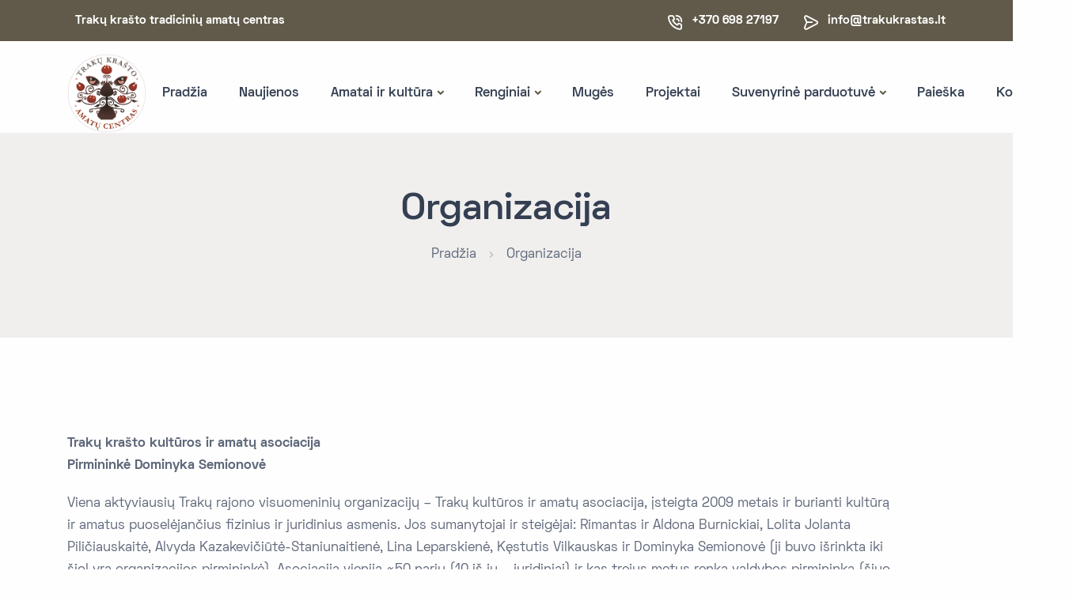

--- FILE ---
content_type: text/html; charset=utf-8
request_url: http://trakukrastas.lt/apie-mus/organizacija
body_size: 22318
content:
<!--[if !IE]><!-->
<html lang="en-US">
<!--<![endif]-->
<!--[if IE 6 ]><html lang="en-US" class="ie ie6"><![endif]-->
<!--[if IE 7 ]><html lang="en-US" class="ie ie7"><![endif]-->
<!--[if IE 8 ]><html lang="en-US" class="ie ie8"><![endif]-->
<head>
    <base href="http://trakukrastas.lt/"><!--[if lte IE 6]></base><![endif]-->
    <title>Organizacija &raquo; Trakų krašto tradicinių amatų centras</title>
    <meta charset="utf-8">
    <meta name="viewport" content="width=device-width, initial-scale=1">
    <meta http-equiv="Content-Type" content="text/html; charset=utf-8">
    <meta http-equiv="Content-Type" content="text/html; charset=utf-8">
<!-- OpenGraph Meta Tags -->
<meta property="og:site_name" content="Trakų krašto tradicinių amatų centras" />
<meta property="og:type" content="website" />
<meta property="og:title" content="Organizacija" />
<meta property="og:url" content="http://trakukrastas.lt/apie-mus/organizacija" />

<!-- Twitter Meta Tags -->
<meta name="twitter:title" content="Organizacija" />
<meta name="twitter:card" content="summary" />


    <link rel="stylesheet" href="/_resources/themes/tk/assets/css/plugins.css?m=1690794413">
    <link rel="stylesheet" href="/_resources/themes/tk/assets/css/style.css?m=1692295416">
    <link rel="stylesheet" href="/_resources/themes/tk/assets/css/custom.css?m=1694022480">
    <link rel="preload" href="/_resources/themes/tk/assets/css/fonts/space.css?m=1690794413" as="style" onload="this.rel='stylesheet'">

    <link rel="shortcut icon" type="image/png" href="/_resources/themes/tk/images/favicon-16x16.png?m=1692725895" sizes="16x16">
    <link rel="apple-touch-icon" href="/_resources/themes/tk/images/favicon-16x16.png?m=1692725895">
    <link rel="shortcut icon" type="image/png" href="/_resources/themes/tk/images/favicon-32x32.png?m=1692725880" sizes="32x32">
</head>

<body class="Page no-sidebar" dir="ltr">



<div class="content-wrapper">
    <header class="wrapper bg-light">
    <div class="bg-primary text-white fw-bold fs-15 mb-2">
        <div class="container py-1 d-md-flex flex-md-row">
            
                <div class="d-flex flex-row align-items-center">
                    <div class="icon text-white fs-22 mt-1 me-2"></div>
                    <address class="mb-0">Trakų krašto tradicinių amatų centras</address>
                </div>
            
            
                <div class="d-flex flex-row align-items-center me-6 ms-auto">
                    <div class="icon text-white fs-22 mt-1 me-2"><i class="uil uil-phone-volume"></i></div>
                    <p class="mb-0">+370 698 27197</p>
                </div>
            
            
                <div class="d-flex flex-row align-items-center">
                    <div class="icon text-white fs-22 mt-1 me-2"><i class="uil uil-message"></i></div>
                    <p class="mb-0">
                        <a href="mailto:info@trakukrastas.lt" class="link-white hover">
                            info@trakukrastas.lt
                        </a>
                    </p>
                </div>
            
        </div>
        <!-- /.container -->
    </div>
    <nav class="navbar navbar-expand-lg center-nav transparent navbar-light">
        <div class="container flex-lg-row flex-nowrap align-items-center">
            <div class="navbar-brand w-100">
                
                    <a href="/">
                        <img style="max-width: 100px"
                             src="http://trakukrastas.lt/assets/Uploads/images/TKAC_zenklas20x20mm.png"
                             alt="Logo"/>
                    </a>
                
            </div>
            <div class="navbar-collapse offcanvas offcanvas-nav offcanvas-start">
                <div class="offcanvas-header d-lg-none">
                    <h3 class="text-white fs-30 mb-0">Trakų krašto tradicinių amatų centras</h3>
                    <button type="button" class="btn-close btn-close-white"
                            data-bs-dismiss="offcanvas"
                            aria-label="Close"></button>
                </div>
                <div class="offcanvas-body ms-lg-auto d-flex flex-column h-100">

                    <ul class="navbar-nav">
    
        <li class="nav-item ">
            
                <a href="/" 
                   class="nav-link ">
                    Pradžia
                </a>
            
        </li>
    
        <li class="nav-item ">
            
                <a href="/naujienos" 
                   class="nav-link ">
                    Naujienos
                </a>
            
        </li>
    
        <li class="nav-item dropdown">
            
                <a class="nav-link dropdown-toggle" href="/amatai-ir-kultura"
                   data-bs-toggle="dropdown">Amatai ir kultūra</a>
                <ul class="dropdown-menu">
                    
                        <li class="nav-item">
                            
                                <a class="dropdown-item "
                                   href="/amatai-ir-kultura/etnine-kultura" >
                                    Etninė kultūra
                                </a>
                            
                        </li>
                    
                        <li class="nav-item">
                            
                                <a class="dropdown-item "
                                   href="/amatai-ir-kultura/amatininkai" >
                                    Amatininkai
                                </a>
                            
                        </li>
                    
                        <li class="nav-item">
                            
                                <a class="dropdown-item "
                                   href="/amatai-ir-kultura/leidiniai" >
                                    Leidiniai
                                </a>
                            
                        </li>
                    
                </ul>
            
        </li>
    
        <li class="nav-item dropdown">
            
                <a class="nav-link dropdown-toggle" href="/mugiu-ingormacija"
                   data-bs-toggle="dropdown">Renginiai</a>
                <ul class="dropdown-menu">
                    
                        <li class="nav-item">
                            
                                <a class="dropdown-item "
                                   href="/mugiu-ingormacija/dalyvavimo-renginiuose-taisykles" >
                                    Dalyvavimo renginiuose taisyklės
                                </a>
                            
                        </li>
                    
                        <li class="nav-item">
                            
                                <a class="dropdown-item "
                                   href="/mugiu-ingormacija/vietu-sarasas" >
                                    Vietų sąrašas
                                </a>
                            
                        </li>
                    
                        <li class="nav-item">
                            
                                <a class="dropdown-item "
                                   href="/registracija/muges" target="_blank">
                                    Registracija į renginius
                                </a>
                            
                        </li>
                    
                        <li class="nav-item">
                            
                                <a class="dropdown-item "
                                   href="/mugiu-ingormacija/renginiai-bendruomenei" >
                                    Renginiai bendruomenei
                                </a>
                            
                        </li>
                    
                        <li class="nav-item">
                            
                                <a class="dropdown-item "
                                   href="/mugiu-ingormacija/uzutrakio-stovyklos" >
                                    Užutrakio stovyklos
                                </a>
                            
                        </li>
                    
                        <li class="nav-item">
                            
                                <a class="dropdown-item "
                                   href="/mugiu-ingormacija/sidabro-vainikelis" >
                                    Sidabro vainikėlis
                                </a>
                            
                        </li>
                    
                </ul>
            
        </li>
    
        <li class="nav-item ">
            
                <a href="/httpsregistracija-trakukrastas-ltregistracija-i-muges" 
                   class="nav-link ">
                    Mugės
                </a>
            
        </li>
    
        <li class="nav-item ">
            
                <a href="/projektai" 
                   class="nav-link ">
                    Projektai
                </a>
            
        </li>
    
        <li class="nav-item dropdown">
            
                <a class="nav-link dropdown-toggle" href="/suvenyrine-parduotuve"
                   data-bs-toggle="dropdown">Suvenyrinė parduotuvė</a>
                <ul class="dropdown-menu">
                    
                        <li class="nav-item">
                            
                                <a class="dropdown-item "
                                   href="/suvenyrine-parduotuve/parduotuves-veikla" >
                                    Parduotuvės veikla
                                </a>
                            
                        </li>
                    
                        <li class="nav-item">
                            
                                <a class="dropdown-item "
                                   href="/suvenyrine-parduotuve/tautiniu-kostiumu-nuoma" >
                                    Tautinių kostiumų nuoma
                                </a>
                            
                        </li>
                    
                        <li class="nav-item">
                            
                                <a class="dropdown-item "
                                   href="/suvenyrine-parduotuve/kopijavimo-paslaugos" >
                                    Kopijavimo paslaugos
                                </a>
                            
                        </li>
                    
                        <li class="nav-item">
                            
                                <a class="dropdown-item "
                                   href="/suvenyrine-parduotuve/kaledinis-zaidimas" >
                                    Kalėdinis žaidimas
                                </a>
                            
                        </li>
                    
                </ul>
            
        </li>
    
        <li class="nav-item ">
            
                <a href="/paieska" 
                   class="nav-link ">
                    Paieška
                </a>
            
        </li>
    
        <li class="nav-item ">
            
                <a href="/apie-mus/kontaktai" target="_self"
                   class="nav-link ">
                    Kontaktai
                </a>
            
        </li>
    
</ul>


                    <div class="offcanvas-footer d-lg-none">
                        <div>
                            
                                <a href="mailto:info@trakukrastas.lt" class="link-inverse">
                                    info@trakukrastas.lt
                                </a>
                            
                            
                                <br/> <a href="tel:+37069827197">+370 698 27197</a><br/>
                            
                            <nav class="nav social social-white mt-4">
                                
    <a href="www.facebook.com/trakukrastokulturairamatai/" target="_blank">
        <i class="uil uil-facebook-f"></i>
    </a>






                            </nav>
                        </div>
                    </div>
                </div>
            </div>
            <div class="navbar-other w-100 d-flex ms-auto">
                <ul class="navbar-nav flex-row align-items-center ms-auto">
                    
                    
                    <li class="nav-item d-lg-none">
                        <button class="hamburger offcanvas-nav-btn"><span></span></button>
                    </li>
                </ul>
            </div>
        </div>
    </nav>

    <div class="offcanvas offcanvas-top bg-light" id="offcanvas-search" data-bs-scroll="true">
        <div class="container d-flex flex-row py-6">
            <form class="search-form w-100" action="http://trakukrastas.lt/paieska">
                <input id="search-form"
                       type="text"
                       name="q"
                       class="form-control"
                       placeholder="Ieškoti...">
            </form>
            <button type="button"
                    class="btn-close"
                    data-bs-dismiss="offcanvas"
                    aria-label="Uždaryti"></button>
        </div>
    </div>
</header>

    <section class="wrapper bg-soft-primary">
    <div class="container pt-6 pb-6 pt-md-12 pb-md-12 text-center">
        <div class="row">
            <div class="col-md-10 col-lg-8 col-xl-7 col-xxl-8 mx-auto">
                <h1 class="display-1 mb-3">Organizacija</h1>
                
    <nav class="d-inline-block" aria-label="breadcrumb">
        <ol class="breadcrumb">
            <li class="breadcrumb-item">
                <a href="/">
                    Pradžia
                </a>
            </li>
            
                <li class="breadcrumb-item">
                    
                        <a href="/apie-mus/organizacija" class="breadcrumb-1">
                            Organizacija
                        </a>
                    
                </li>
            
        </ol>
    </nav>


            </div>
        </div>
    </div>
</section>


    <section class="wrapper bg-light">
        <div class="container pt-14 pb-12 pt-md-16 pb-md-14">
            <p><strong>Trakų krašto kultūros ir amatų asociacija</strong><br><strong>Pirmininkė Dominyka Semionovė</strong></p><p>Viena aktyviausių Trakų rajono visuomeninių organizacijų – Trakų kultūros ir amatų asociacija, įsteigta 2009 metais ir burianti kultūrą<br>ir amatus puoselėjančius fizinius ir juridinius asmenis. Jos sumanytojai ir steigėjai: Rimantas ir Aldona Burnickiai, Lolita Jolanta<br>Piličiauskaitė, Alvyda Kazakevičiūtė-Staniunaitienė, Lina Leparskienė, Kęstutis Vilkauskas ir Dominyka Semionovė (ji buvo išrinkta iki<br>šiol yra organizacijos pirmininkė). Asociacija vienija ~50 narių (10 iš jų – juridiniai) ir kas trejus metus renka valdybos pirmininką (šiuo<br>metu valdybai vadovauja Dalia Beigienė).</p><p>Įsteigus asociaciją, Trakuose prie šv. Jono Nepomuko koplytstulpio pradėtos rengti Užgavėnės, atgaivintas Rotušės turgus, Žolinė tapo<br>viso miesto švente. Mugėse savo rankdarbius parduoda ne tik Trakų, bet ir Lietuvos, Latvijos, Baltarusijos, Lenkijos amatininkai.<br>Asociacija padeda amatininkams siekti meistro vardo, sertifikuoti produktus, rengia mokymo programas, vykdo tiriamąją mokslinę<br>bei informacinę veiklą – leidžia knygas ir kitus leidinius, organizuoja pažintinius žygius, išvykas, seminarus, kultūrines edukacijas,<br>ekskursijas, siekia, kad žmonės susipažintų su Trakų krašto istorija, kultūros paveldu, tradiciniais amatais, gamtos ir kraštovaizdžio<br>objektais, kad puoselėtų senas ir kurtų naujas tradicijas. Visų šių veiklų tikslas – populiarinti amatus, amatų produktus ir amatininkus,<br>kelti jų kvalifikaciją.</p><p>Nuo 2016 m. Trakų krašto kultūros ir amatų asociacija vykdo etnokultūros krypties neformaliojo švietimo programas „Gyva pažintis<br>su tradiciniu amatu“ mokyklinio amžiaus Trakų rajono vaikams, taip prisidėdama prie mokinių lavinimo ieškant saviraiškos būdų,<br>diegiant gyvenimiškus ir socialinius įgūdžius. Tais pačiais metais pradėtos organizuoti kūrybinės 5–14 metų vaikų vasaros dienos<br>stovyklos „Laboratorija“. Stovyklautojai supažindinami su senaisiais amatais, tai galimybė įgyti praktinių žinių ir lavinti įgūdžius,<br>patiems viską gaminant – nuo skanėstų iki meno ar namų apyvokos dirbinių. Vėliau ši stovykla vyko „Amatai – gyvenim pamatai“, „3-<br>jų fėjų vaikų dienos stovykla“</p><p>Nuo 2017 metų kasmet kartu su Vilniaus senamiesčio atnaujinimo agentūra dalyvaujama Europos dailiųjų amatų dienose. Jų metu<br>organizuojamos nemokamos edukacinės programos, supažindinama su tradicijomis ir atskirų amatų reikšme lietuvių ir tautinių<br>mažumų, gyvenančių šiame krašte, kultūroje. 2019 m. asociacija surengė stovyklą-kursus, kuriuose mokoma Dzūkijos regiono<br>tradicinių amatų, kulinarinio paveldo, folkloro, supažindinama su jų reikšme visuomenei, tautai ir valstybei.</p><p>Trakų krašto kultūros ir amatų asociacijos padalinys yra Trakų krašto tradicinių amatų centras, duris atvėręs 2015 m. spalio 6 d. Tai<br>viena aktyviausių ir patraukliausių vietų Trakų mieste. Kūrėjai ir amatininkai čia eksponuoja ir parduoda savo gaminius, organizuoja<br>renginius: kuria mokomąsias-pažintines programas, veda mokymus, kviečia į žygius, išvykas – galima leistis pėsčiomis, minti dviračiais<br>ar irtis valtimis. Žiemą trokštantys naujų potyrių kviečiami pasivaikščioti po užšalusį Galvės ežerą, pasiklausyti sakmių ir padavimų,<br>sukurtų apie ežerą ir jo salas. Amatininkai suaugusiesiems ir vaikams pristato savo amatus, dalijasi patirtimi ir žiniomis, kurias perėmė<br>iš savo tėvų ir protėvių, siūlo susipažinti ne tik su lietuvių, bei ir karaimų, lenkų, gruzinų, totorių tradicijomis bei amatais, eksponuoja<br>ir parduoda savo gaminius. Čia vietą randa visų šiame regione gyvenusių ir gyvenančių tautų kultūros paveldo pavyzdžiai.</p>
        </div>
    </section>



</div>

<footer class="bg-soft-primary">
    <div class="container pt-10 pt-md-8 pb-10 pb-md-8">
        <div class="row gy-6 gy-lg-0">
            <div class="col-md-4 col-lg-3">
                <div class="widget">
                    
                        <a href="/">
                            <img class="mb-4" style="max-width: 180px"
                                 src="http://trakukrastas.lt/assets/Uploads/images/TKAC_zenklas20x20mm_1.png"
                                 alt="TKAC zenklas20x20mm 1"/>
                        </a>
                    

                    <p class="mb-4">© 2026 <br class="d-none d-lg-block"/> Trakų krašto tradicinių amatų centras <br class="d-none d-lg-block"/>
                        Visos teisės saugomos.
                    </p>
                    <nav class="nav social">
                        
    <a href="www.facebook.com/trakukrastokulturairamatai/" target="_blank">
        <i class="uil uil-facebook-f"></i>
    </a>






                    </nav>
                </div>
            </div>
            <div class="col-md-4 col-lg-3">
                <div class="widget">
                    <h4 class="widget-title  mb-3">Susisiekite</h4>
                    
                        <address class="pe-xl-15 pe-xxl-17">
                            Karaimų g. 41, Trakai
                            
                                <br>LT21104
                            
                        </address>
                    
                    
                        <a href="mailto:info@trakukrastas.lt" class="link-body">info@trakukrastas.lt</a>
                    
                    
                        <br/> <a href="tel:+37069827197">+370 698 27197</a>
                    
                </div>
            </div>
            <div class="col-md-4 col-lg-3">
                <div class="widget">
                    
    <h4 class="widget-title mb-3">Apie mus</h4>

    <ul class="list-unstyled text-reset mb-0">
        
            <li><a href="/">Pradžia</a></li>
        
            <li><a href="/apie-mus/organizacija">Organizacija</a></li>
        
            <li><a href="/apie-mus/istatai">Įstatai</a></li>
        
            <li><a href="/apie-mus/kaip-tapti-nariu">Kaip tapti nariu</a></li>
        
            <li><a href="/apie-mus/nariai">Nariai</a></li>
        
            <li><a href="/apie-mus/kontaktai">Kontaktai</a></li>
        
    </ul>


                </div>
            </div>
            <div class="col-md-12 col-lg-3">
                <div class="widget text-center">
                    
                        <img class="img-fluid" style="max-width: 180px"
                             src="http://trakukrastas.lt/assets/Uploads/images/TKKAA_zenklas20x20mm.png" alt="TKKAA zenklas20x20mm"/>
                    
                </div>
            </div>
        </div>
    </div>
</footer>


<div class="progress-wrap">
    <svg class="progress-circle svg-content" width="100%" height="100%" viewBox="-1 -1 102 102">
        <path d="M50,1 a49,49 0 0,1 0,98 a49,49 0 0,1 0,-98" />
    </svg>
</div>

<script src="/_resources/themes/tk/assets/js/plugins.js?m=1690794413"></script>
<script src="/_resources/themes/tk/assets/js/theme.js?m=1694022428"></script>

<!--Start of Tawk.to Script-->
<script type="text/javascript">
    var Tawk_API=Tawk_API||{}, Tawk_LoadStart=new Date();
    (function(){
        var s1=document.createElement("script"),s0=document.getElementsByTagName("script")[0];
        s1.async=true;
        s1.src='https://embed.tawk.to/6936f1a553238d197eae48d2/1jbvaiee5';
        s1.charset='UTF-8';
        s1.setAttribute('crossorigin','*');
        s0.parentNode.insertBefore(s1,s0);
    })();
</script>
<!--End of Tawk.to Script-->

</body>
</html>


--- FILE ---
content_type: text/css
request_url: http://trakukrastas.lt/_resources/themes/tk/assets/css/custom.css?m=1694022480
body_size: 475
content:
.homepage-logo {
    max-width: 300px;
}

.navbar-expand-lg .navbar-nav .dropdown-menu .dropdown-toggle:after {
    margin-right: -5px;
}

#overlay {
    position: absolute;
    width: 100%;
    height: 100%;
    top: 0;
    left: 0;
    right: 0;
    bottom: 0;
    background-color: rgba(0, 0, 0, 0.35);
}

.swiper-controls .swiper-navigation .swiper-button,
.swiper-controls .swiper-navigation .swiper-button:hover
{
    background:rgb(68 63 52 / 66%);
    color: #fff;
}
